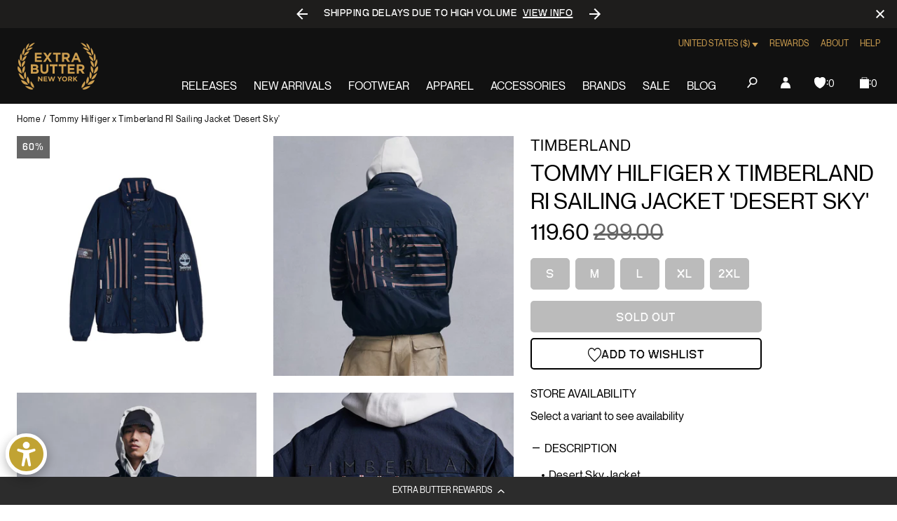

--- FILE ---
content_type: text/javascript; charset=utf-8
request_url: https://extrabutterny.com/products/timberland-x-tommy-hilfiger-sailing-jacket-mw20883-400.js
body_size: 1194
content:
{"id":7075798155447,"title":"Tommy Hilfiger x Timberland RI Sailing Jacket 'Desert Sky'","handle":"timberland-x-tommy-hilfiger-sailing-jacket-mw20883-400","description":"\u003cul\u003e\n\u003cli\u003eDesert Sky Jacket\u003c\/li\u003e\n\u003cli\u003e\u003cspan\u003eNylon\u003c\/span\u003e\u003c\/li\u003e\n\u003cli\u003e\u003cspan\u003eContrast panels on front and sleeves\u003c\/span\u003e\u003c\/li\u003e\n\u003cli\u003e\u003cspan\u003eFunnel neck\u003c\/span\u003e\u003c\/li\u003e\n\u003cli\u003e\u003cspan\u003eZip with snap-button closure\u003c\/span\u003e\u003c\/li\u003e\n\u003cli\u003e\u003cspan\u003eInterior welt pocket\u003c\/span\u003e\u003c\/li\u003e\n\u003cli\u003eElasticated cuffs and waist\u003c\/li\u003e\n\u003cli\u003eFully lined\u003c\/li\u003e\n\u003cli\u003eRegular fit\u003cbr\u003e\n\u003c\/li\u003e\n\u003cli\u003e100% nylon\u003cbr\u003e\n\u003c\/li\u003e\n\u003cli\u003e\n\u003cspan\u003eTOMMYXTIMBERLAND branding\u003c\/span\u003e\u003cbr\u003e\n\u003c\/li\u003e\n\u003cli\u003eSKU: MW20883-400\u003cbr data-mce-fragment=\"1\"\u003e\n\u003c\/li\u003e\n\u003c\/ul\u003e\n\u003cp\u003eComing together to celebrate the culture that made them iconic, Timberland and Tommy Hilfiger remix and reimagine heritage designs with a future-focused, eco-innovative perspective.\u003cbr\u003e\u003c\/p\u003e","published_at":"2021-12-02T16:53:00-05:00","created_at":"2021-12-02T14:19:53-05:00","vendor":"Timberland","type":"Outerwear","tags":["12221DP","DEC21","Department_Apparel","fall21","mens","noreturn","ps2022","seg-d"],"price":11960,"price_min":11960,"price_max":11960,"available":false,"price_varies":false,"compare_at_price":29900,"compare_at_price_min":29900,"compare_at_price_max":29900,"compare_at_price_varies":false,"variants":[{"id":40996847812791,"title":"S","option1":"S","option2":null,"option3":null,"sku":"MW20883-400-S","requires_shipping":true,"taxable":true,"featured_image":null,"available":false,"name":"Tommy Hilfiger x Timberland RI Sailing Jacket 'Desert Sky' - S","public_title":"S","options":["S"],"price":11960,"weight":953,"compare_at_price":29900,"inventory_management":"shopify","barcode":"089467864936","quantity_rule":{"min":1,"max":null,"increment":1},"quantity_price_breaks":[],"requires_selling_plan":false,"selling_plan_allocations":[]},{"id":40996847845559,"title":"M","option1":"M","option2":null,"option3":null,"sku":"MW20883-400-M","requires_shipping":true,"taxable":true,"featured_image":null,"available":false,"name":"Tommy Hilfiger x Timberland RI Sailing Jacket 'Desert Sky' - M","public_title":"M","options":["M"],"price":11960,"weight":953,"compare_at_price":29900,"inventory_management":"shopify","barcode":"089467864943","quantity_rule":{"min":1,"max":null,"increment":1},"quantity_price_breaks":[],"requires_selling_plan":false,"selling_plan_allocations":[]},{"id":40996847878327,"title":"L","option1":"L","option2":null,"option3":null,"sku":"MW20883-400-L","requires_shipping":true,"taxable":true,"featured_image":null,"available":false,"name":"Tommy Hilfiger x Timberland RI Sailing Jacket 'Desert Sky' - L","public_title":"L","options":["L"],"price":11960,"weight":953,"compare_at_price":29900,"inventory_management":"shopify","barcode":"089467864950","quantity_rule":{"min":1,"max":null,"increment":1},"quantity_price_breaks":[],"requires_selling_plan":false,"selling_plan_allocations":[]},{"id":40996847911095,"title":"XL","option1":"XL","option2":null,"option3":null,"sku":"MW20883-400-XL","requires_shipping":true,"taxable":true,"featured_image":null,"available":false,"name":"Tommy Hilfiger x Timberland RI Sailing Jacket 'Desert Sky' - XL","public_title":"XL","options":["XL"],"price":11960,"weight":953,"compare_at_price":29900,"inventory_management":"shopify","barcode":"089467864967","quantity_rule":{"min":1,"max":null,"increment":1},"quantity_price_breaks":[],"requires_selling_plan":false,"selling_plan_allocations":[]},{"id":40996847943863,"title":"2XL","option1":"2XL","option2":null,"option3":null,"sku":"MW20883-400-2XL","requires_shipping":true,"taxable":true,"featured_image":null,"available":false,"name":"Tommy Hilfiger x Timberland RI Sailing Jacket 'Desert Sky' - 2XL","public_title":"2XL","options":["2XL"],"price":11960,"weight":953,"compare_at_price":29900,"inventory_management":"shopify","barcode":"47943863","quantity_rule":{"min":1,"max":null,"increment":1},"quantity_price_breaks":[],"requires_selling_plan":false,"selling_plan_allocations":[]}],"images":["\/\/cdn.shopify.com\/s\/files\/1\/0236\/4333\/products\/MW20883-1.jpg?v=1638479746","\/\/cdn.shopify.com\/s\/files\/1\/0236\/4333\/products\/MW20883-400-2.jpg?v=1638479746","\/\/cdn.shopify.com\/s\/files\/1\/0236\/4333\/products\/MW20883-400-3.jpg?v=1638479747","\/\/cdn.shopify.com\/s\/files\/1\/0236\/4333\/products\/MW20883-400-4.jpg?v=1638479746"],"featured_image":"\/\/cdn.shopify.com\/s\/files\/1\/0236\/4333\/products\/MW20883-1.jpg?v=1638479746","options":[{"name":"Size","position":1,"values":["S","M","L","XL","2XL"]}],"url":"\/products\/timberland-x-tommy-hilfiger-sailing-jacket-mw20883-400","media":[{"alt":null,"id":23577441763511,"position":1,"preview_image":{"aspect_ratio":1.0,"height":2000,"width":2000,"src":"https:\/\/cdn.shopify.com\/s\/files\/1\/0236\/4333\/products\/MW20883-1.jpg?v=1638479746"},"aspect_ratio":1.0,"height":2000,"media_type":"image","src":"https:\/\/cdn.shopify.com\/s\/files\/1\/0236\/4333\/products\/MW20883-1.jpg?v=1638479746","width":2000},{"alt":null,"id":23577441894583,"position":2,"preview_image":{"aspect_ratio":1.0,"height":2000,"width":2000,"src":"https:\/\/cdn.shopify.com\/s\/files\/1\/0236\/4333\/products\/MW20883-400-2.jpg?v=1638479746"},"aspect_ratio":1.0,"height":2000,"media_type":"image","src":"https:\/\/cdn.shopify.com\/s\/files\/1\/0236\/4333\/products\/MW20883-400-2.jpg?v=1638479746","width":2000},{"alt":null,"id":23577442091191,"position":3,"preview_image":{"aspect_ratio":1.0,"height":2000,"width":2000,"src":"https:\/\/cdn.shopify.com\/s\/files\/1\/0236\/4333\/products\/MW20883-400-3.jpg?v=1638479747"},"aspect_ratio":1.0,"height":2000,"media_type":"image","src":"https:\/\/cdn.shopify.com\/s\/files\/1\/0236\/4333\/products\/MW20883-400-3.jpg?v=1638479747","width":2000},{"alt":null,"id":23577442156727,"position":4,"preview_image":{"aspect_ratio":1.0,"height":2000,"width":2000,"src":"https:\/\/cdn.shopify.com\/s\/files\/1\/0236\/4333\/products\/MW20883-400-4.jpg?v=1638479746"},"aspect_ratio":1.0,"height":2000,"media_type":"image","src":"https:\/\/cdn.shopify.com\/s\/files\/1\/0236\/4333\/products\/MW20883-400-4.jpg?v=1638479746","width":2000}],"requires_selling_plan":false,"selling_plan_groups":[]}

--- FILE ---
content_type: text/javascript; charset=utf-8
request_url: https://extrabutterny.com/products/timberland-x-tommy-hilfiger-sailing-jacket-mw20883-400.js
body_size: 870
content:
{"id":7075798155447,"title":"Tommy Hilfiger x Timberland RI Sailing Jacket 'Desert Sky'","handle":"timberland-x-tommy-hilfiger-sailing-jacket-mw20883-400","description":"\u003cul\u003e\n\u003cli\u003eDesert Sky Jacket\u003c\/li\u003e\n\u003cli\u003e\u003cspan\u003eNylon\u003c\/span\u003e\u003c\/li\u003e\n\u003cli\u003e\u003cspan\u003eContrast panels on front and sleeves\u003c\/span\u003e\u003c\/li\u003e\n\u003cli\u003e\u003cspan\u003eFunnel neck\u003c\/span\u003e\u003c\/li\u003e\n\u003cli\u003e\u003cspan\u003eZip with snap-button closure\u003c\/span\u003e\u003c\/li\u003e\n\u003cli\u003e\u003cspan\u003eInterior welt pocket\u003c\/span\u003e\u003c\/li\u003e\n\u003cli\u003eElasticated cuffs and waist\u003c\/li\u003e\n\u003cli\u003eFully lined\u003c\/li\u003e\n\u003cli\u003eRegular fit\u003cbr\u003e\n\u003c\/li\u003e\n\u003cli\u003e100% nylon\u003cbr\u003e\n\u003c\/li\u003e\n\u003cli\u003e\n\u003cspan\u003eTOMMYXTIMBERLAND branding\u003c\/span\u003e\u003cbr\u003e\n\u003c\/li\u003e\n\u003cli\u003eSKU: MW20883-400\u003cbr data-mce-fragment=\"1\"\u003e\n\u003c\/li\u003e\n\u003c\/ul\u003e\n\u003cp\u003eComing together to celebrate the culture that made them iconic, Timberland and Tommy Hilfiger remix and reimagine heritage designs with a future-focused, eco-innovative perspective.\u003cbr\u003e\u003c\/p\u003e","published_at":"2021-12-02T16:53:00-05:00","created_at":"2021-12-02T14:19:53-05:00","vendor":"Timberland","type":"Outerwear","tags":["12221DP","DEC21","Department_Apparel","fall21","mens","noreturn","ps2022","seg-d"],"price":11960,"price_min":11960,"price_max":11960,"available":false,"price_varies":false,"compare_at_price":29900,"compare_at_price_min":29900,"compare_at_price_max":29900,"compare_at_price_varies":false,"variants":[{"id":40996847812791,"title":"S","option1":"S","option2":null,"option3":null,"sku":"MW20883-400-S","requires_shipping":true,"taxable":true,"featured_image":null,"available":false,"name":"Tommy Hilfiger x Timberland RI Sailing Jacket 'Desert Sky' - S","public_title":"S","options":["S"],"price":11960,"weight":953,"compare_at_price":29900,"inventory_management":"shopify","barcode":"089467864936","quantity_rule":{"min":1,"max":null,"increment":1},"quantity_price_breaks":[],"requires_selling_plan":false,"selling_plan_allocations":[]},{"id":40996847845559,"title":"M","option1":"M","option2":null,"option3":null,"sku":"MW20883-400-M","requires_shipping":true,"taxable":true,"featured_image":null,"available":false,"name":"Tommy Hilfiger x Timberland RI Sailing Jacket 'Desert Sky' - M","public_title":"M","options":["M"],"price":11960,"weight":953,"compare_at_price":29900,"inventory_management":"shopify","barcode":"089467864943","quantity_rule":{"min":1,"max":null,"increment":1},"quantity_price_breaks":[],"requires_selling_plan":false,"selling_plan_allocations":[]},{"id":40996847878327,"title":"L","option1":"L","option2":null,"option3":null,"sku":"MW20883-400-L","requires_shipping":true,"taxable":true,"featured_image":null,"available":false,"name":"Tommy Hilfiger x Timberland RI Sailing Jacket 'Desert Sky' - L","public_title":"L","options":["L"],"price":11960,"weight":953,"compare_at_price":29900,"inventory_management":"shopify","barcode":"089467864950","quantity_rule":{"min":1,"max":null,"increment":1},"quantity_price_breaks":[],"requires_selling_plan":false,"selling_plan_allocations":[]},{"id":40996847911095,"title":"XL","option1":"XL","option2":null,"option3":null,"sku":"MW20883-400-XL","requires_shipping":true,"taxable":true,"featured_image":null,"available":false,"name":"Tommy Hilfiger x Timberland RI Sailing Jacket 'Desert Sky' - XL","public_title":"XL","options":["XL"],"price":11960,"weight":953,"compare_at_price":29900,"inventory_management":"shopify","barcode":"089467864967","quantity_rule":{"min":1,"max":null,"increment":1},"quantity_price_breaks":[],"requires_selling_plan":false,"selling_plan_allocations":[]},{"id":40996847943863,"title":"2XL","option1":"2XL","option2":null,"option3":null,"sku":"MW20883-400-2XL","requires_shipping":true,"taxable":true,"featured_image":null,"available":false,"name":"Tommy Hilfiger x Timberland RI Sailing Jacket 'Desert Sky' - 2XL","public_title":"2XL","options":["2XL"],"price":11960,"weight":953,"compare_at_price":29900,"inventory_management":"shopify","barcode":"47943863","quantity_rule":{"min":1,"max":null,"increment":1},"quantity_price_breaks":[],"requires_selling_plan":false,"selling_plan_allocations":[]}],"images":["\/\/cdn.shopify.com\/s\/files\/1\/0236\/4333\/products\/MW20883-1.jpg?v=1638479746","\/\/cdn.shopify.com\/s\/files\/1\/0236\/4333\/products\/MW20883-400-2.jpg?v=1638479746","\/\/cdn.shopify.com\/s\/files\/1\/0236\/4333\/products\/MW20883-400-3.jpg?v=1638479747","\/\/cdn.shopify.com\/s\/files\/1\/0236\/4333\/products\/MW20883-400-4.jpg?v=1638479746"],"featured_image":"\/\/cdn.shopify.com\/s\/files\/1\/0236\/4333\/products\/MW20883-1.jpg?v=1638479746","options":[{"name":"Size","position":1,"values":["S","M","L","XL","2XL"]}],"url":"\/products\/timberland-x-tommy-hilfiger-sailing-jacket-mw20883-400","media":[{"alt":null,"id":23577441763511,"position":1,"preview_image":{"aspect_ratio":1.0,"height":2000,"width":2000,"src":"https:\/\/cdn.shopify.com\/s\/files\/1\/0236\/4333\/products\/MW20883-1.jpg?v=1638479746"},"aspect_ratio":1.0,"height":2000,"media_type":"image","src":"https:\/\/cdn.shopify.com\/s\/files\/1\/0236\/4333\/products\/MW20883-1.jpg?v=1638479746","width":2000},{"alt":null,"id":23577441894583,"position":2,"preview_image":{"aspect_ratio":1.0,"height":2000,"width":2000,"src":"https:\/\/cdn.shopify.com\/s\/files\/1\/0236\/4333\/products\/MW20883-400-2.jpg?v=1638479746"},"aspect_ratio":1.0,"height":2000,"media_type":"image","src":"https:\/\/cdn.shopify.com\/s\/files\/1\/0236\/4333\/products\/MW20883-400-2.jpg?v=1638479746","width":2000},{"alt":null,"id":23577442091191,"position":3,"preview_image":{"aspect_ratio":1.0,"height":2000,"width":2000,"src":"https:\/\/cdn.shopify.com\/s\/files\/1\/0236\/4333\/products\/MW20883-400-3.jpg?v=1638479747"},"aspect_ratio":1.0,"height":2000,"media_type":"image","src":"https:\/\/cdn.shopify.com\/s\/files\/1\/0236\/4333\/products\/MW20883-400-3.jpg?v=1638479747","width":2000},{"alt":null,"id":23577442156727,"position":4,"preview_image":{"aspect_ratio":1.0,"height":2000,"width":2000,"src":"https:\/\/cdn.shopify.com\/s\/files\/1\/0236\/4333\/products\/MW20883-400-4.jpg?v=1638479746"},"aspect_ratio":1.0,"height":2000,"media_type":"image","src":"https:\/\/cdn.shopify.com\/s\/files\/1\/0236\/4333\/products\/MW20883-400-4.jpg?v=1638479746","width":2000}],"requires_selling_plan":false,"selling_plan_groups":[]}